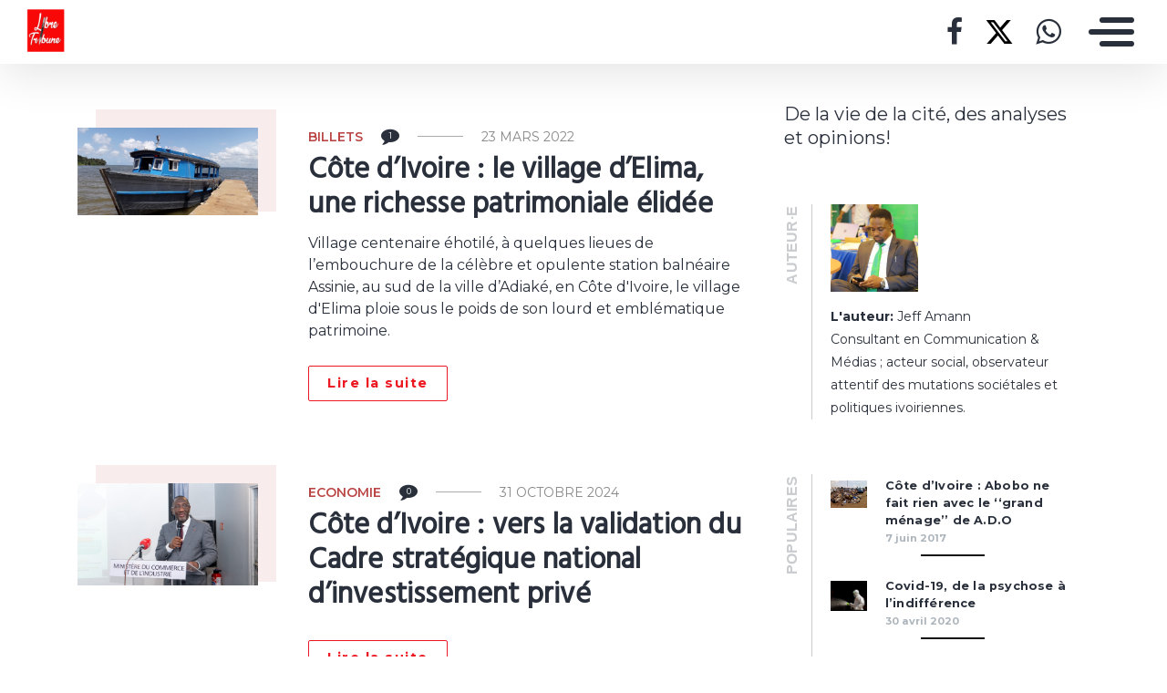

--- FILE ---
content_type: text/html; charset=UTF-8
request_url: https://libretribune.mondoblog.org/
body_size: 12125
content:
<!doctype html>
<html class="no-js" lang="fr-FR">
    <head>
        <meta charset="utf-8">
        <meta http-equiv="X-UA-Compatible" content="IE=edge,chrome=1">
        <meta name="viewport" content="width=device-width,initial-scale=1">
        <title>
                            Libre Tribune - De la vie de la cité, des analyses et opinions! - Libre Tribune
                    </title>
        <meta name="MobileOptimized" content="320">
                <script type="text/javascript">
          window.didomiConfig={languages:{enabled:['fr'],default:'fr'}};
          window.gdprAppliesGlobally=true;
          (function(){function a(e){if(!window.frames[e]){if(document.body&&document.body.firstChild){var t=document.body;var n=document.createElement("iframe");n.style.display="none";n.name=e;n.title=e;t.insertBefore(n,t.firstChild)}
          else{setTimeout(function(){a(e)},5)}}}function e(n,r,o,c,s){function e(e,t,n,a){if(typeof n!=="function"){return}if(!window[r]){window[r]=[]}var i=false;if(s){i=s(e,t,n)}if(!i){window[r].push({command:e,parameter:t,callback:n,version:a})}}e.stub=true;function t(a){if(!window[n]||window[n].stub!==true){return}if(!a.data){return}
            var i=typeof a.data==="string";var e;try{e=i?JSON.parse(a.data):a.data}catch(t){return}if(e[o]){var r=e[o];window[n](r.command,r.parameter,function(e,t){var n={};n[c]={returnValue:e,success:t,callId:r.callId};a.source.postMessage(i?JSON.stringify(n):n,"*")},r.version)}}
            if(typeof window[n]!=="function"){window[n]=e;if(window.addEventListener){window.addEventListener("message",t,false)}else{window.attachEvent("onmessage",t)}}}e("__tcfapi","__tcfapiBuffer","__tcfapiCall","__tcfapiReturn");a("__tcfapiLocator");(function(e){
            var t=document.createElement("script");t.id="spcloader";t.type="text/javascript";t.async=true;t.src="https://sdk.privacy-center.org/"+e+"/loader.js?target="+document.location.hostname;t.charset="utf-8";var n=document.getElementsByTagName("script")[0];n.parentNode.insertBefore(t,n)})("495f718a-9d29-4830-96dc-6035928a6362")})();
        </script>
        <meta name="viewport" content="width=device-width, initial-scale=1"/>
        <link href="https://fonts.googleapis.com/css2?family=Montserrat:wght@300;400;600;700&display=swap|Alegreya:wght@700|Open+Sans&display=swap|Raleway&display=swap" rel="stylesheet">
        <link rel="apple-touch-icon" href="https://mondoblog.org/app/themes/base-camp/resources/assets/images/favicon.ico">
        <link rel="icon" href="https://mondoblog.org/app/themes/base-camp/resources/assets/images/favicon.ico">
        <!--[if IE]>
        <link rel="shortcut icon" href="https://mondoblog.org/app/themes/base-camp/resources/assets/images/favicon.ico">
        <![endif]-->
        <meta name="description" content="De la vie de la cité, des analyses et opinions!">

        <link rel="pingback" href="https://libretribune.mondoblog.org/xmlrpc.php"/>
        
                <meta name='robots' content='index, follow, max-image-preview:large, max-snippet:-1, max-video-preview:-1' />
	<style>img:is([sizes="auto" i], [sizes^="auto," i]) { contain-intrinsic-size: 3000px 1500px }</style>
	
	<!-- This site is optimized with the Yoast SEO plugin v25.3.1 - https://yoast.com/wordpress/plugins/seo/ -->
	<meta name="description" content="De la vie de la cité, des analyses et opinions!" />
	<link rel="canonical" href="https://libretribune.mondoblog.org/" />
	<link rel="next" href="https://libretribune.mondoblog.org/page/2/" />
	<meta property="og:locale" content="fr_FR" />
	<meta property="og:type" content="website" />
	<meta property="og:title" content="Libre Tribune" />
	<meta property="og:description" content="De la vie de la cité, des analyses et opinions!" />
	<meta property="og:url" content="https://libretribune.mondoblog.org/" />
	<meta property="og:site_name" content="Libre Tribune" />
	<meta name="twitter:card" content="summary_large_image" />
	<meta name="twitter:site" content="@PlumeSincere" />
	<script type="application/ld+json" class="yoast-schema-graph">{"@context":"https://schema.org","@graph":[{"@type":"CollectionPage","@id":"https://libretribune.mondoblog.org/","url":"https://libretribune.mondoblog.org/","name":"Libre Tribune - De la vie de la cité, des analyses et opinions!","isPartOf":{"@id":"https://libretribune.mondoblog.org/#website"},"about":{"@id":"https://libretribune.mondoblog.org/#/schema/person/1db8c40708d3a92d0cdb93b9c2f9154e"},"description":"De la vie de la cité, des analyses et opinions!","breadcrumb":{"@id":"https://libretribune.mondoblog.org/#breadcrumb"},"inLanguage":"fr-FR"},{"@type":"BreadcrumbList","@id":"https://libretribune.mondoblog.org/#breadcrumb","itemListElement":[{"@type":"ListItem","position":1,"name":"Accueil"}]},{"@type":"WebSite","@id":"https://libretribune.mondoblog.org/#website","url":"https://libretribune.mondoblog.org/","name":"Libre Tribune","description":"De la vie de la cité, des analyses et opinions!","publisher":{"@id":"https://libretribune.mondoblog.org/#/schema/person/1db8c40708d3a92d0cdb93b9c2f9154e"},"potentialAction":[{"@type":"SearchAction","target":{"@type":"EntryPoint","urlTemplate":"https://libretribune.mondoblog.org/?s={search_term_string}"},"query-input":{"@type":"PropertyValueSpecification","valueRequired":true,"valueName":"search_term_string"}}],"inLanguage":"fr-FR"},{"@type":["Person","Organization"],"@id":"https://libretribune.mondoblog.org/#/schema/person/1db8c40708d3a92d0cdb93b9c2f9154e","name":"Jeff Amann","image":{"@type":"ImageObject","inLanguage":"fr-FR","@id":"https://libretribune.mondoblog.org/#/schema/person/image/","url":"https://libretribune.mondoblog.org/files/2017/09/cropped-MOMOOO-1-2.png","contentUrl":"https://libretribune.mondoblog.org/files/2017/09/cropped-MOMOOO-1-2.png","width":200,"height":150,"caption":"Jeff Amann"},"logo":{"@id":"https://libretribune.mondoblog.org/#/schema/person/image/"},"description":"Consultant en Communication &amp; Médias ; acteur social, observateur attentif des mutations sociétales et politiques ivoiriennes.","sameAs":["https://enfantsdafrique.wordpress.com/","https://www.facebook.com/jef.amann1","https://www.instagram.com/jeffamann1/","https://x.com/PlumeSincere","https://www.youtube.com/channel/UCNwtimPV4CWjXbr8S_ALrqg"]}]}</script>
	<!-- / Yoast SEO plugin. -->


<link rel='dns-prefetch' href='//mondoblog.org' />
<link rel="alternate" type="application/rss+xml" title="Libre Tribune &raquo; Flux" href="https://libretribune.mondoblog.org/feed/" />
<link rel="alternate" type="application/rss+xml" title="Libre Tribune &raquo; Flux des commentaires" href="https://libretribune.mondoblog.org/comments/feed/" />
<script type="text/javascript">
/* <![CDATA[ */
window._wpemojiSettings = {"baseUrl":"https:\/\/s.w.org\/images\/core\/emoji\/15.1.0\/72x72\/","ext":".png","svgUrl":"https:\/\/s.w.org\/images\/core\/emoji\/15.1.0\/svg\/","svgExt":".svg","source":{"concatemoji":"https:\/\/libretribune.mondoblog.org\/wp-includes\/js\/wp-emoji-release.min.js"}};
/*! This file is auto-generated */
!function(i,n){var o,s,e;function c(e){try{var t={supportTests:e,timestamp:(new Date).valueOf()};sessionStorage.setItem(o,JSON.stringify(t))}catch(e){}}function p(e,t,n){e.clearRect(0,0,e.canvas.width,e.canvas.height),e.fillText(t,0,0);var t=new Uint32Array(e.getImageData(0,0,e.canvas.width,e.canvas.height).data),r=(e.clearRect(0,0,e.canvas.width,e.canvas.height),e.fillText(n,0,0),new Uint32Array(e.getImageData(0,0,e.canvas.width,e.canvas.height).data));return t.every(function(e,t){return e===r[t]})}function u(e,t,n){switch(t){case"flag":return n(e,"\ud83c\udff3\ufe0f\u200d\u26a7\ufe0f","\ud83c\udff3\ufe0f\u200b\u26a7\ufe0f")?!1:!n(e,"\ud83c\uddfa\ud83c\uddf3","\ud83c\uddfa\u200b\ud83c\uddf3")&&!n(e,"\ud83c\udff4\udb40\udc67\udb40\udc62\udb40\udc65\udb40\udc6e\udb40\udc67\udb40\udc7f","\ud83c\udff4\u200b\udb40\udc67\u200b\udb40\udc62\u200b\udb40\udc65\u200b\udb40\udc6e\u200b\udb40\udc67\u200b\udb40\udc7f");case"emoji":return!n(e,"\ud83d\udc26\u200d\ud83d\udd25","\ud83d\udc26\u200b\ud83d\udd25")}return!1}function f(e,t,n){var r="undefined"!=typeof WorkerGlobalScope&&self instanceof WorkerGlobalScope?new OffscreenCanvas(300,150):i.createElement("canvas"),a=r.getContext("2d",{willReadFrequently:!0}),o=(a.textBaseline="top",a.font="600 32px Arial",{});return e.forEach(function(e){o[e]=t(a,e,n)}),o}function t(e){var t=i.createElement("script");t.src=e,t.defer=!0,i.head.appendChild(t)}"undefined"!=typeof Promise&&(o="wpEmojiSettingsSupports",s=["flag","emoji"],n.supports={everything:!0,everythingExceptFlag:!0},e=new Promise(function(e){i.addEventListener("DOMContentLoaded",e,{once:!0})}),new Promise(function(t){var n=function(){try{var e=JSON.parse(sessionStorage.getItem(o));if("object"==typeof e&&"number"==typeof e.timestamp&&(new Date).valueOf()<e.timestamp+604800&&"object"==typeof e.supportTests)return e.supportTests}catch(e){}return null}();if(!n){if("undefined"!=typeof Worker&&"undefined"!=typeof OffscreenCanvas&&"undefined"!=typeof URL&&URL.createObjectURL&&"undefined"!=typeof Blob)try{var e="postMessage("+f.toString()+"("+[JSON.stringify(s),u.toString(),p.toString()].join(",")+"));",r=new Blob([e],{type:"text/javascript"}),a=new Worker(URL.createObjectURL(r),{name:"wpTestEmojiSupports"});return void(a.onmessage=function(e){c(n=e.data),a.terminate(),t(n)})}catch(e){}c(n=f(s,u,p))}t(n)}).then(function(e){for(var t in e)n.supports[t]=e[t],n.supports.everything=n.supports.everything&&n.supports[t],"flag"!==t&&(n.supports.everythingExceptFlag=n.supports.everythingExceptFlag&&n.supports[t]);n.supports.everythingExceptFlag=n.supports.everythingExceptFlag&&!n.supports.flag,n.DOMReady=!1,n.readyCallback=function(){n.DOMReady=!0}}).then(function(){return e}).then(function(){var e;n.supports.everything||(n.readyCallback(),(e=n.source||{}).concatemoji?t(e.concatemoji):e.wpemoji&&e.twemoji&&(t(e.twemoji),t(e.wpemoji)))}))}((window,document),window._wpemojiSettings);
/* ]]> */
</script>
<style id='wp-emoji-styles-inline-css' type='text/css'>

	img.wp-smiley, img.emoji {
		display: inline !important;
		border: none !important;
		box-shadow: none !important;
		height: 1em !important;
		width: 1em !important;
		margin: 0 0.07em !important;
		vertical-align: -0.1em !important;
		background: none !important;
		padding: 0 !important;
	}
</style>
<link rel='stylesheet' id='wp-block-library-css' href='https://libretribune.mondoblog.org/wp-includes/css/dist/block-library/style.min.css' type='text/css' media='all' />
<style id='classic-theme-styles-inline-css' type='text/css'>
/*! This file is auto-generated */
.wp-block-button__link{color:#fff;background-color:#32373c;border-radius:9999px;box-shadow:none;text-decoration:none;padding:calc(.667em + 2px) calc(1.333em + 2px);font-size:1.125em}.wp-block-file__button{background:#32373c;color:#fff;text-decoration:none}
</style>
<style id='global-styles-inline-css' type='text/css'>
:root{--wp--preset--aspect-ratio--square: 1;--wp--preset--aspect-ratio--4-3: 4/3;--wp--preset--aspect-ratio--3-4: 3/4;--wp--preset--aspect-ratio--3-2: 3/2;--wp--preset--aspect-ratio--2-3: 2/3;--wp--preset--aspect-ratio--16-9: 16/9;--wp--preset--aspect-ratio--9-16: 9/16;--wp--preset--color--black: #000000;--wp--preset--color--cyan-bluish-gray: #abb8c3;--wp--preset--color--white: #ffffff;--wp--preset--color--pale-pink: #f78da7;--wp--preset--color--vivid-red: #cf2e2e;--wp--preset--color--luminous-vivid-orange: #ff6900;--wp--preset--color--luminous-vivid-amber: #fcb900;--wp--preset--color--light-green-cyan: #7bdcb5;--wp--preset--color--vivid-green-cyan: #00d084;--wp--preset--color--pale-cyan-blue: #8ed1fc;--wp--preset--color--vivid-cyan-blue: #0693e3;--wp--preset--color--vivid-purple: #9b51e0;--wp--preset--gradient--vivid-cyan-blue-to-vivid-purple: linear-gradient(135deg,rgba(6,147,227,1) 0%,rgb(155,81,224) 100%);--wp--preset--gradient--light-green-cyan-to-vivid-green-cyan: linear-gradient(135deg,rgb(122,220,180) 0%,rgb(0,208,130) 100%);--wp--preset--gradient--luminous-vivid-amber-to-luminous-vivid-orange: linear-gradient(135deg,rgba(252,185,0,1) 0%,rgba(255,105,0,1) 100%);--wp--preset--gradient--luminous-vivid-orange-to-vivid-red: linear-gradient(135deg,rgba(255,105,0,1) 0%,rgb(207,46,46) 100%);--wp--preset--gradient--very-light-gray-to-cyan-bluish-gray: linear-gradient(135deg,rgb(238,238,238) 0%,rgb(169,184,195) 100%);--wp--preset--gradient--cool-to-warm-spectrum: linear-gradient(135deg,rgb(74,234,220) 0%,rgb(151,120,209) 20%,rgb(207,42,186) 40%,rgb(238,44,130) 60%,rgb(251,105,98) 80%,rgb(254,248,76) 100%);--wp--preset--gradient--blush-light-purple: linear-gradient(135deg,rgb(255,206,236) 0%,rgb(152,150,240) 100%);--wp--preset--gradient--blush-bordeaux: linear-gradient(135deg,rgb(254,205,165) 0%,rgb(254,45,45) 50%,rgb(107,0,62) 100%);--wp--preset--gradient--luminous-dusk: linear-gradient(135deg,rgb(255,203,112) 0%,rgb(199,81,192) 50%,rgb(65,88,208) 100%);--wp--preset--gradient--pale-ocean: linear-gradient(135deg,rgb(255,245,203) 0%,rgb(182,227,212) 50%,rgb(51,167,181) 100%);--wp--preset--gradient--electric-grass: linear-gradient(135deg,rgb(202,248,128) 0%,rgb(113,206,126) 100%);--wp--preset--gradient--midnight: linear-gradient(135deg,rgb(2,3,129) 0%,rgb(40,116,252) 100%);--wp--preset--font-size--small: 13px;--wp--preset--font-size--medium: 20px;--wp--preset--font-size--large: 36px;--wp--preset--font-size--x-large: 42px;--wp--preset--spacing--20: 0.44rem;--wp--preset--spacing--30: 0.67rem;--wp--preset--spacing--40: 1rem;--wp--preset--spacing--50: 1.5rem;--wp--preset--spacing--60: 2.25rem;--wp--preset--spacing--70: 3.38rem;--wp--preset--spacing--80: 5.06rem;--wp--preset--shadow--natural: 6px 6px 9px rgba(0, 0, 0, 0.2);--wp--preset--shadow--deep: 12px 12px 50px rgba(0, 0, 0, 0.4);--wp--preset--shadow--sharp: 6px 6px 0px rgba(0, 0, 0, 0.2);--wp--preset--shadow--outlined: 6px 6px 0px -3px rgba(255, 255, 255, 1), 6px 6px rgba(0, 0, 0, 1);--wp--preset--shadow--crisp: 6px 6px 0px rgba(0, 0, 0, 1);}:where(.is-layout-flex){gap: 0.5em;}:where(.is-layout-grid){gap: 0.5em;}body .is-layout-flex{display: flex;}.is-layout-flex{flex-wrap: wrap;align-items: center;}.is-layout-flex > :is(*, div){margin: 0;}body .is-layout-grid{display: grid;}.is-layout-grid > :is(*, div){margin: 0;}:where(.wp-block-columns.is-layout-flex){gap: 2em;}:where(.wp-block-columns.is-layout-grid){gap: 2em;}:where(.wp-block-post-template.is-layout-flex){gap: 1.25em;}:where(.wp-block-post-template.is-layout-grid){gap: 1.25em;}.has-black-color{color: var(--wp--preset--color--black) !important;}.has-cyan-bluish-gray-color{color: var(--wp--preset--color--cyan-bluish-gray) !important;}.has-white-color{color: var(--wp--preset--color--white) !important;}.has-pale-pink-color{color: var(--wp--preset--color--pale-pink) !important;}.has-vivid-red-color{color: var(--wp--preset--color--vivid-red) !important;}.has-luminous-vivid-orange-color{color: var(--wp--preset--color--luminous-vivid-orange) !important;}.has-luminous-vivid-amber-color{color: var(--wp--preset--color--luminous-vivid-amber) !important;}.has-light-green-cyan-color{color: var(--wp--preset--color--light-green-cyan) !important;}.has-vivid-green-cyan-color{color: var(--wp--preset--color--vivid-green-cyan) !important;}.has-pale-cyan-blue-color{color: var(--wp--preset--color--pale-cyan-blue) !important;}.has-vivid-cyan-blue-color{color: var(--wp--preset--color--vivid-cyan-blue) !important;}.has-vivid-purple-color{color: var(--wp--preset--color--vivid-purple) !important;}.has-black-background-color{background-color: var(--wp--preset--color--black) !important;}.has-cyan-bluish-gray-background-color{background-color: var(--wp--preset--color--cyan-bluish-gray) !important;}.has-white-background-color{background-color: var(--wp--preset--color--white) !important;}.has-pale-pink-background-color{background-color: var(--wp--preset--color--pale-pink) !important;}.has-vivid-red-background-color{background-color: var(--wp--preset--color--vivid-red) !important;}.has-luminous-vivid-orange-background-color{background-color: var(--wp--preset--color--luminous-vivid-orange) !important;}.has-luminous-vivid-amber-background-color{background-color: var(--wp--preset--color--luminous-vivid-amber) !important;}.has-light-green-cyan-background-color{background-color: var(--wp--preset--color--light-green-cyan) !important;}.has-vivid-green-cyan-background-color{background-color: var(--wp--preset--color--vivid-green-cyan) !important;}.has-pale-cyan-blue-background-color{background-color: var(--wp--preset--color--pale-cyan-blue) !important;}.has-vivid-cyan-blue-background-color{background-color: var(--wp--preset--color--vivid-cyan-blue) !important;}.has-vivid-purple-background-color{background-color: var(--wp--preset--color--vivid-purple) !important;}.has-black-border-color{border-color: var(--wp--preset--color--black) !important;}.has-cyan-bluish-gray-border-color{border-color: var(--wp--preset--color--cyan-bluish-gray) !important;}.has-white-border-color{border-color: var(--wp--preset--color--white) !important;}.has-pale-pink-border-color{border-color: var(--wp--preset--color--pale-pink) !important;}.has-vivid-red-border-color{border-color: var(--wp--preset--color--vivid-red) !important;}.has-luminous-vivid-orange-border-color{border-color: var(--wp--preset--color--luminous-vivid-orange) !important;}.has-luminous-vivid-amber-border-color{border-color: var(--wp--preset--color--luminous-vivid-amber) !important;}.has-light-green-cyan-border-color{border-color: var(--wp--preset--color--light-green-cyan) !important;}.has-vivid-green-cyan-border-color{border-color: var(--wp--preset--color--vivid-green-cyan) !important;}.has-pale-cyan-blue-border-color{border-color: var(--wp--preset--color--pale-cyan-blue) !important;}.has-vivid-cyan-blue-border-color{border-color: var(--wp--preset--color--vivid-cyan-blue) !important;}.has-vivid-purple-border-color{border-color: var(--wp--preset--color--vivid-purple) !important;}.has-vivid-cyan-blue-to-vivid-purple-gradient-background{background: var(--wp--preset--gradient--vivid-cyan-blue-to-vivid-purple) !important;}.has-light-green-cyan-to-vivid-green-cyan-gradient-background{background: var(--wp--preset--gradient--light-green-cyan-to-vivid-green-cyan) !important;}.has-luminous-vivid-amber-to-luminous-vivid-orange-gradient-background{background: var(--wp--preset--gradient--luminous-vivid-amber-to-luminous-vivid-orange) !important;}.has-luminous-vivid-orange-to-vivid-red-gradient-background{background: var(--wp--preset--gradient--luminous-vivid-orange-to-vivid-red) !important;}.has-very-light-gray-to-cyan-bluish-gray-gradient-background{background: var(--wp--preset--gradient--very-light-gray-to-cyan-bluish-gray) !important;}.has-cool-to-warm-spectrum-gradient-background{background: var(--wp--preset--gradient--cool-to-warm-spectrum) !important;}.has-blush-light-purple-gradient-background{background: var(--wp--preset--gradient--blush-light-purple) !important;}.has-blush-bordeaux-gradient-background{background: var(--wp--preset--gradient--blush-bordeaux) !important;}.has-luminous-dusk-gradient-background{background: var(--wp--preset--gradient--luminous-dusk) !important;}.has-pale-ocean-gradient-background{background: var(--wp--preset--gradient--pale-ocean) !important;}.has-electric-grass-gradient-background{background: var(--wp--preset--gradient--electric-grass) !important;}.has-midnight-gradient-background{background: var(--wp--preset--gradient--midnight) !important;}.has-small-font-size{font-size: var(--wp--preset--font-size--small) !important;}.has-medium-font-size{font-size: var(--wp--preset--font-size--medium) !important;}.has-large-font-size{font-size: var(--wp--preset--font-size--large) !important;}.has-x-large-font-size{font-size: var(--wp--preset--font-size--x-large) !important;}
:where(.wp-block-post-template.is-layout-flex){gap: 1.25em;}:where(.wp-block-post-template.is-layout-grid){gap: 1.25em;}
:where(.wp-block-columns.is-layout-flex){gap: 2em;}:where(.wp-block-columns.is-layout-grid){gap: 2em;}
:root :where(.wp-block-pullquote){font-size: 1.5em;line-height: 1.6;}
</style>
<link rel='stylesheet' id='base-camp-styles-css' href='https://libretribune.mondoblog.org/app/themes/base-camp/static/css/styles.36b428a19dc4b1a5ce37.css' type='text/css' media='all' />
<link rel='stylesheet' id='blog_colors-css' href='https://mondoblog.org/app/themes/base-camp/static_blog/blog_981_colors.css?cv=6175c66ddb074_1v01' type='text/css' media='all' />
<style id='akismet-widget-style-inline-css' type='text/css'>

			.a-stats {
				--akismet-color-mid-green: #357b49;
				--akismet-color-white: #fff;
				--akismet-color-light-grey: #f6f7f7;

				max-width: 350px;
				width: auto;
			}

			.a-stats * {
				all: unset;
				box-sizing: border-box;
			}

			.a-stats strong {
				font-weight: 600;
			}

			.a-stats a.a-stats__link,
			.a-stats a.a-stats__link:visited,
			.a-stats a.a-stats__link:active {
				background: var(--akismet-color-mid-green);
				border: none;
				box-shadow: none;
				border-radius: 8px;
				color: var(--akismet-color-white);
				cursor: pointer;
				display: block;
				font-family: -apple-system, BlinkMacSystemFont, 'Segoe UI', 'Roboto', 'Oxygen-Sans', 'Ubuntu', 'Cantarell', 'Helvetica Neue', sans-serif;
				font-weight: 500;
				padding: 12px;
				text-align: center;
				text-decoration: none;
				transition: all 0.2s ease;
			}

			/* Extra specificity to deal with TwentyTwentyOne focus style */
			.widget .a-stats a.a-stats__link:focus {
				background: var(--akismet-color-mid-green);
				color: var(--akismet-color-white);
				text-decoration: none;
			}

			.a-stats a.a-stats__link:hover {
				filter: brightness(110%);
				box-shadow: 0 4px 12px rgba(0, 0, 0, 0.06), 0 0 2px rgba(0, 0, 0, 0.16);
			}

			.a-stats .count {
				color: var(--akismet-color-white);
				display: block;
				font-size: 1.5em;
				line-height: 1.4;
				padding: 0 13px;
				white-space: nowrap;
			}
		
</style>
<link rel='stylesheet' id='sib-front-css-css' href='https://mondoblog.org/app/plugins/mailin/css/mailin-front.css' type='text/css' media='all' />
<script type="text/javascript" src="https://libretribune.mondoblog.org/wp-includes/js/jquery/jquery.min.js" id="jquery-core-js"></script>
<script type="text/javascript" src="https://libretribune.mondoblog.org/wp-includes/js/jquery/jquery-migrate.min.js" id="jquery-migrate-js"></script>
<script type="text/javascript" id="sib-front-js-js-extra">
/* <![CDATA[ */
var sibErrMsg = {"invalidMail":"Veuillez entrer une adresse e-mail valide.","requiredField":"Veuillez compl\u00e9ter les champs obligatoires.","invalidDateFormat":"Veuillez entrer une date valide.","invalidSMSFormat":"Veuillez entrer une num\u00e9ro de t\u00e9l\u00e9phone valide."};
var ajax_sib_front_object = {"ajax_url":"https:\/\/libretribune.mondoblog.org\/wp-admin\/admin-ajax.php","ajax_nonce":"4302f5cb20","flag_url":"https:\/\/mondoblog.org\/app\/plugins\/mailin\/img\/flags\/"};
/* ]]> */
</script>
<script type="text/javascript" src="https://mondoblog.org/app/plugins/mailin/js/mailin-front.js" id="sib-front-js-js"></script>
<link rel="https://api.w.org/" href="https://libretribune.mondoblog.org/wp-json/" /><link rel="EditURI" type="application/rsd+xml" title="RSD" href="https://libretribune.mondoblog.org/xmlrpc.php?rsd" />

<script async src='https://www.googletagmanager.com/gtag/js?id=UA-33189658-2'></script>
        <script>
          window.dataLayer = window.dataLayer || [];
          function gtag(){dataLayer.push(arguments);}
          gtag('js', new Date());
          gtag('config', 'UA-33189658-2');
        </script>
        <link rel="icon" href="https://libretribune.mondoblog.org/files/2017/09/cropped-MOMOOO-1-1-32x32.png" sizes="32x32" />
<link rel="icon" href="https://libretribune.mondoblog.org/files/2017/09/cropped-MOMOOO-1-1-192x192.png" sizes="192x192" />
<link rel="apple-touch-icon" href="https://libretribune.mondoblog.org/files/2017/09/cropped-MOMOOO-1-1-180x180.png" />
<meta name="msapplication-TileImage" content="https://libretribune.mondoblog.org/files/2017/09/cropped-MOMOOO-1-1-270x270.png" />


        <!-- ________________ INSERT FONTS _________________-->
        <link rel="stylesheet"
	href="https://fonts.googleapis.com/css?family=Hind|Montserrat|Hind" />
<style>
	body { font-family: "Montserrat"; } h1, h2, h3, h4 ,h5, h6 { font-family:
	"Hind"; } #twn-main-navbar .navbar-brand a { font-family: "Hind"; } .navbar-brand { font-size: 1.7rem; }
</style>


        <style>
            .widget-sidebar-block.widget_search{
                display: none;
            }
        </style>

    </head>
    <body class="home blog wp-custom-logo wp-theme-base-camp has-sidebar" data-cmp-theme="mondoblog">

                <nav class="pushy pushy-right">
            <div class="pushy-content">

                
<ul class="navbar-nav text-uppercase ml-auto">
                                
        <li class="nav-item   menu-item menu-item-type-custom menu-item-object-custom current-menu-item current_page_item menu-item-home menu-item-338 "
            >

            <a href="https://libretribune.mondoblog.org" class="nav-link "
                >
                Accueil
                            </a>

                    </li>
                                
        <li class="nav-item   menu-item menu-item-type-taxonomy menu-item-object-category menu-item-328 "
            >

            <a href="https://libretribune.mondoblog.org/category/politique/" class="nav-link "
                >
                Politique
                            </a>

                    </li>
                                
        <li class="nav-item   menu-item menu-item-type-taxonomy menu-item-object-category menu-item-362 "
            >

            <a href="https://libretribune.mondoblog.org/category/societe/" class="nav-link "
                >
                Société
                            </a>

                    </li>
                                
        <li class="nav-item   menu-item menu-item-type-post_type menu-item-object-page menu-item-1910 "
            >

            <a href="https://libretribune.mondoblog.org/sante/" class="nav-link "
                >
                Santé
                            </a>

                    </li>
                                
        <li class="nav-item   menu-item menu-item-type-taxonomy menu-item-object-category menu-item-329 "
            >

            <a href="https://libretribune.mondoblog.org/category/cultures/" class="nav-link "
                >
                Cultures
                            </a>

                    </li>
                                
        <li class="nav-item   menu-item menu-item-type-taxonomy menu-item-object-category menu-item-363 "
            >

            <a href="https://libretribune.mondoblog.org/category/technologies/" class="nav-link "
                >
                Environnement
                            </a>

                    </li>
                                
        <li class="nav-item   menu-item menu-item-type-taxonomy menu-item-object-category menu-item-330 "
            >

            <a href="https://libretribune.mondoblog.org/category/voyages/" class="nav-link "
                >
                Voyages
                            </a>

                    </li>
                                
        <li class="nav-item   menu-item menu-item-type-taxonomy menu-item-object-category menu-item-364 "
            >

            <a href="https://libretribune.mondoblog.org/category/decouvertes/" class="nav-link "
                >
                Découvertes
                            </a>

                    </li>
                                
        <li class="nav-item   menu-item menu-item-type-post_type menu-item-object-page menu-item-7 "
            >

            <a href="https://libretribune.mondoblog.org/qui-suis-je/" class="nav-link "
                >
                Qui suis-je ?
                            </a>

                    </li>
    </ul>

<div class="navbar-socials">
	<div class="navbar-item">
		<ul class="social-pages">
			<li>
			<a href="https://web.facebook.com/Libretribune/" target="_blank">
				<i class="fa  fa-facebook"></i>
			</a>
		</li>
			<li>
			<a href="https://twitter.com/LibreTribune" target="_blank">
				<i class="fa  fa-x-twitter"></i>
			</a>
		</li>
			<li>
			<a href="https://web.whatsapp.com/" target="_blank">
				<i class="fa  fa-whatsapp"></i>
			</a>
		</li>
	</ul>

	</div>
</div>

    <a class="header-mondoblog-logo" href="https://mondoblog.org/" target="_blank">
        <img src="https://mondoblog.org/app/themes/base-camp/resources/assets/images/MONDOBLOG_HQ_500x.min.png">
    </a>

            </div>
        </nav>
        <div class="site-overlay"></div>

                    <header id="main-header">

                <nav class="navbar fixed-top navbar-inverse push" id="twn-main-navbar">
	<div class="navbar-brand">
	<a class="navbar-item" href="https://libretribune.mondoblog.org">
					<img class="logo" src="https://libretribune.mondoblog.org/files/2017/09/cropped-MOMOOO-1-2.png" alt="Libre Tribune" />
			</a>

	<div class="navbar-burger">
		<span></span>
		<span></span>
		<span></span>
	</div>
</div>

	<div class="twn-navbar-half-right">
		<div class="navbar-socials">
	<div class="navbar-item">
		<ul class="social-pages">
			<li>
			<a href="https://web.facebook.com/Libretribune/" target="_blank">
				<i class="fa  fa-facebook"></i>
			</a>
		</li>
			<li>
			<a href="https://twitter.com/LibreTribune" target="_blank">
				<i class="fa  fa-x-twitter"></i>
			</a>
		</li>
			<li>
			<a href="https://web.whatsapp.com/" target="_blank">
				<i class="fa  fa-whatsapp"></i>
			</a>
		</li>
	</ul>

	</div>
</div>
	</div>

		<div class="navbar-right">
		<button class="navbar-toggler navbar-toggler-right menu-btn"
			type="button"
			aria-label="Toggle navigation"
			aria-expanded="false"
			aria-controls="navBar"
			data-toggle="collapse"
			data-target="#navBar">
			<span></span>
		</button>
	</div>
</nav>

                
            </header>
        
                <div id="container">

                            <div id="app">

                <div class="container ">

                    <!-- SIDEBAR right -->

                                                                

                    <div class="row  twn-has-sidebar twn-sidebar-right">

                                                                                                    
                        <div class="col-md-8">
                            	<div class="row twn-home-square-teaser">
												<div class="col col-sm-12">
																<article class="post-type-post twn-post-teaser-wide"
	id="post-1981">
	<div class="row">

		<div class="col-md-4 twn-red-square">
			<div class="twn-image">
													<img class="img-thumb" src="https://libretribune.mondoblog.org/files/2022/03/20210515_112125-1200x583.jpg" alt="Article : Côte d&rsquo;Ivoire : le village d&rsquo;Elima, une richesse patrimoniale élidée" />
							</div>
		</div>

		<div class="col-md-8 twn-content">
			<div class="content">
				<div class="twn-line -local-title">
					<div class="category">
						<span>Billets</span>
					</div>

					<div class="twn-post-comment-count">
						<i class="fa fa-comment" aria-hidden="true">
							<div>
								1
							</div>
						</i>
					</div>

											<div class="date">
							23 mars 2022
						</div>
									</div>

				<h2 class="title">
					<a href="https://libretribune.mondoblog.org/2022/03/23/elima-une-richesse-patrimoniale-elidee/">Côte d&rsquo;Ivoire : le village d&rsquo;Elima, une richesse patrimoniale élidée</a>
				</h2>

												
				<p>
					Village centenaire éhotilé, à quelques lieues de l’embouchure de la célèbre et opulente station balnéaire Assinie, au sud de la ville d’Adiaké, en Côte d'Ivoire, le village d'Elima ploie sous le poids de son lourd et emblématique patrimoine. 
				</p>

				<div class="read-more">
					<a href="https://libretribune.mondoblog.org/2022/03/23/elima-une-richesse-patrimoniale-elidee/" class="twn-button -wire">Lire la suite</a>
				</div>
			</div>

																										</div>
	</div>
</article>
															</div>
							<div class="col col-sm-12">
																<article class="post-type-post twn-post-teaser-wide"
	id="post-2082">
	<div class="row">

		<div class="col-md-4 twn-red-square">
			<div class="twn-image">
													<img class="img-thumb" src="https://libretribune.mondoblog.org/files/2024/12/DSC00107-1-1200x675.jpg" alt="Article : Côte d’Ivoire : vers la validation du Cadre stratégique national d’investissement privé" />
							</div>
		</div>

		<div class="col-md-8 twn-content">
			<div class="content">
				<div class="twn-line -local-title">
					<div class="category">
						<span>Economie</span>
					</div>

					<div class="twn-post-comment-count">
						<i class="fa fa-comment" aria-hidden="true">
							<div>
								0
							</div>
						</i>
					</div>

											<div class="date">
							31 octobre 2024
						</div>
									</div>

				<h2 class="title">
					<a href="https://libretribune.mondoblog.org/2024/10/31/cote-divoire-vers-la-validation-du-cadre-strategique-national-dinvestissement-prive/">Côte d’Ivoire : vers la validation du Cadre stratégique national d’investissement privé</a>
				</h2>

												
				<p>
					
				</p>

				<div class="read-more">
					<a href="https://libretribune.mondoblog.org/2024/10/31/cote-divoire-vers-la-validation-du-cadre-strategique-national-dinvestissement-prive/" class="twn-button -wire">Lire la suite</a>
				</div>
			</div>

																										</div>
	</div>
</article>
															</div>
							<div class="col col-sm-12">
																<article class="post-type-post twn-post-teaser-wide"
	id="post-2053">
	<div class="row">

		<div class="col-md-4 twn-red-square">
			<div class="twn-image">
													<img class="img-thumb" src="https://libretribune.mondoblog.org/files/2024/04/SMK1-1200x786.jpg" alt="Article : Côte d’Ivoire : une approche innovante pour la réduction de la mortalité néonatale" />
							</div>
		</div>

		<div class="col-md-8 twn-content">
			<div class="content">
				<div class="twn-line -local-title">
					<div class="category">
						<span>Santé</span>
					</div>

					<div class="twn-post-comment-count">
						<i class="fa fa-comment" aria-hidden="true">
							<div>
								0
							</div>
						</i>
					</div>

											<div class="date">
							16 mai 2024
						</div>
									</div>

				<h2 class="title">
					<a href="https://libretribune.mondoblog.org/2024/05/16/cote-divoire-une-approche-innovante-pour-la-reduction-de-la-mortalite-neonatale/">Côte d’Ivoire : une approche innovante pour la réduction de la mortalité néonatale</a>
				</h2>

												
				<p>
					Introduits récemment dans le système de santé ivoirien, les Soins Mère Kangourou (SMK) connaissent une progression significative.
				</p>

				<div class="read-more">
					<a href="https://libretribune.mondoblog.org/2024/05/16/cote-divoire-une-approche-innovante-pour-la-reduction-de-la-mortalite-neonatale/" class="twn-button -wire">Lire la suite</a>
				</div>
			</div>

																										</div>
	</div>
</article>
															</div>
							<div class="col col-sm-12">
																<article class="post-type-post twn-post-teaser-wide"
	id="post-2039">
	<div class="row">

		<div class="col-md-4 twn-red-square">
			<div class="twn-image">
													<img class="img-thumb" src="https://libretribune.mondoblog.org/files/2024/04/juju-1200x800.jpg" alt="Article : Santé de la reproduction, un faible accès des jeunes ivoiriens aux offres de services  " />
							</div>
		</div>

		<div class="col-md-8 twn-content">
			<div class="content">
				<div class="twn-line -local-title">
					<div class="category">
						<span>Santé</span>
					</div>

					<div class="twn-post-comment-count">
						<i class="fa fa-comment" aria-hidden="true">
							<div>
								0
							</div>
						</i>
					</div>

											<div class="date">
							8 avril 2024
						</div>
									</div>

				<h2 class="title">
					<a href="https://libretribune.mondoblog.org/2024/04/08/sante-reproduction-faible-acces-jeunes-ivoiriens-offres-services/">Santé de la reproduction, un faible accès des jeunes ivoiriens aux offres de services  </a>
				</h2>

												
				<p>
					Le rideau est tombé sur le Dialogue mondial des jeunes à l’occasion de la célébration au Bénin des 30 ans de la Conférence internationale sur la population et le développement (CIPD). Un évènement majeur auquel a pris part Julienne GBATO, ivoirienne, défenseuse des Droits en santé sexuelle reproductive (DSSR) des adolescents et jeunes. Elle livre son sentiment et fait un bref état des lieux des DSSR en Côte d’Ivoire.
				</p>

				<div class="read-more">
					<a href="https://libretribune.mondoblog.org/2024/04/08/sante-reproduction-faible-acces-jeunes-ivoiriens-offres-services/" class="twn-button -wire">Lire la suite</a>
				</div>
			</div>

																										</div>
	</div>
</article>
															</div>
							<div class="col col-sm-12">
																<article class="post-type-post twn-post-teaser-wide"
	id="post-2030">
	<div class="row">

		<div class="col-md-4 twn-red-square">
			<div class="twn-image">
													<img class="img-thumb" src="https://libretribune.mondoblog.org/files/2023/08/Image1.jpg" alt="Article : Comment bénéficier du Fonds Pananetugri de soutien féministe" />
							</div>
		</div>

		<div class="col-md-8 twn-content">
			<div class="content">
				<div class="twn-line -local-title">
					<div class="category">
						<span>Société</span>
					</div>

					<div class="twn-post-comment-count">
						<i class="fa fa-comment" aria-hidden="true">
							<div>
								0
							</div>
						</i>
					</div>

											<div class="date">
							4 août 2023
						</div>
									</div>

				<h2 class="title">
					<a href="https://libretribune.mondoblog.org/2023/08/04/comment-beneficier-du-fonds-pananetugri-de-soutien-feministe/">Comment bénéficier du Fonds Pananetugri de soutien féministe</a>
				</h2>

												
				<p>
					
				</p>

				<div class="read-more">
					<a href="https://libretribune.mondoblog.org/2023/08/04/comment-beneficier-du-fonds-pananetugri-de-soutien-feministe/" class="twn-button -wire">Lire la suite</a>
				</div>
			</div>

																										</div>
	</div>
</article>
															</div>
							<div class="col col-sm-12">
																<article class="post-type-post twn-post-teaser-wide"
	id="post-2021">
	<div class="row">

		<div class="col-md-4 twn-red-square">
			<div class="twn-image">
													<img class="img-thumb" src="https://libretribune.mondoblog.org/files/2023/02/331280962_607332867897718_6226969612357096395_n-1200x739.jpg" alt="Article : Crédit Acces, Fin’Ell et Ecobank lauréates de 5e édition des Awards du financement" />
							</div>
		</div>

		<div class="col-md-8 twn-content">
			<div class="content">
				<div class="twn-line -local-title">
					<div class="category">
						<span>Economie</span>
					</div>

					<div class="twn-post-comment-count">
						<i class="fa fa-comment" aria-hidden="true">
							<div>
								0
							</div>
						</i>
					</div>

											<div class="date">
							17 février 2023
						</div>
									</div>

				<h2 class="title">
					<a href="https://libretribune.mondoblog.org/2023/02/17/credit-acces-finell-ecobank-laureates-de-5e-edition-des-awards-du-financement/">Crédit Acces, Fin’Ell et Ecobank lauréates de 5e édition des Awards du financement</a>
				</h2>

												
				<p>
					Crédit Accès, Fin’ELL et Ecobank, trois institutions bancaires du paysage des affaires ivoirien, désignées lauréates de la 5e édition des Awards du financement ce jeudi 16 février à Abidjan.
				</p>

				<div class="read-more">
					<a href="https://libretribune.mondoblog.org/2023/02/17/credit-acces-finell-ecobank-laureates-de-5e-edition-des-awards-du-financement/" class="twn-button -wire">Lire la suite</a>
				</div>
			</div>

																										</div>
	</div>
</article>
															</div>
							<div class="col col-sm-12">
																<article class="post-type-post twn-post-teaser-wide"
	id="post-2002">
	<div class="row">

		<div class="col-md-4 twn-red-square">
			<div class="twn-image">
													<img class="img-thumb" src="https://libretribune.mondoblog.org/files/2022/03/WhatsApp-Image-2022-03-29-at-18.57.40.jpeg" alt="Article : Côte d&rsquo;Ivoire : l&rsquo;association des femmes juristes sensibilise sur les violences basées sur le genre" />
							</div>
		</div>

		<div class="col-md-8 twn-content">
			<div class="content">
				<div class="twn-line -local-title">
					<div class="category">
						<span>Société</span>
					</div>

					<div class="twn-post-comment-count">
						<i class="fa fa-comment" aria-hidden="true">
							<div>
								0
							</div>
						</i>
					</div>

											<div class="date">
							28 mars 2022
						</div>
									</div>

				<h2 class="title">
					<a href="https://libretribune.mondoblog.org/2022/03/28/droits-des-femmes-lassociation-des-femmes-juristes-de-cote-divoire-sensibilise-sur-les-vbg/">Côte d&rsquo;Ivoire : l&rsquo;association des femmes juristes sensibilise sur les violences basées sur le genre</a>
				</h2>

												
				<p>
					L'association des femmes juristes de Côte d'Ivoire (AFJCI) sensibilise les femmes sur les violences basées sur le genre, dans la dynamique de la journée internationale des droits des femmes (JIF), officiellement célébrée le 8 mars, sous le thème "Égalité des chances pour chacun, avenir durable en Côte d'Ivoire".
				</p>

				<div class="read-more">
					<a href="https://libretribune.mondoblog.org/2022/03/28/droits-des-femmes-lassociation-des-femmes-juristes-de-cote-divoire-sensibilise-sur-les-vbg/" class="twn-button -wire">Lire la suite</a>
				</div>
			</div>

																										</div>
	</div>
</article>
															</div>
							<div class="col col-sm-12">
																<article class="post-type-post twn-post-teaser-wide"
	id="post-1957">
	<div class="row">

		<div class="col-md-4 twn-red-square">
			<div class="twn-image">
													<img class="img-thumb" src="https://libretribune.mondoblog.org/files/2022/02/ENA-1200x797.jpg" alt="Article : Vaccination contre la Covid-19, l’ENA sur la ligne de front" />
							</div>
		</div>

		<div class="col-md-8 twn-content">
			<div class="content">
				<div class="twn-line -local-title">
					<div class="category">
						<span>Santé</span>
					</div>

					<div class="twn-post-comment-count">
						<i class="fa fa-comment" aria-hidden="true">
							<div>
								0
							</div>
						</i>
					</div>

											<div class="date">
							7 février 2022
						</div>
									</div>

				<h2 class="title">
					<a href="https://libretribune.mondoblog.org/2022/02/07/vaccination-contre-la-covid-19-lena-sur-la-ligne-de-front/">Vaccination contre la Covid-19, l’ENA sur la ligne de front</a>
				</h2>

												
				<p>
					
				</p>

				<div class="read-more">
					<a href="https://libretribune.mondoblog.org/2022/02/07/vaccination-contre-la-covid-19-lena-sur-la-ligne-de-front/" class="twn-button -wire">Lire la suite</a>
				</div>
			</div>

																										</div>
	</div>
</article>
															</div>
							<div class="col col-sm-12">
																<article class="post-type-post twn-post-teaser-wide"
	id="post-1939">
	<div class="row">

		<div class="col-md-4 twn-red-square">
			<div class="twn-image">
													<img class="img-thumb" src="https://libretribune.mondoblog.org/files/2021/12/0F6A6653-1200x800.jpg" alt="Article : Le sacre des blogueurs de l&rsquo;UNBCI !" />
							</div>
		</div>

		<div class="col-md-8 twn-content">
			<div class="content">
				<div class="twn-line -local-title">
					<div class="category">
						<span>Billets</span>
					</div>

					<div class="twn-post-comment-count">
						<i class="fa fa-comment" aria-hidden="true">
							<div>
								0
							</div>
						</i>
					</div>

											<div class="date">
							18 décembre 2021
						</div>
									</div>

				<h2 class="title">
					<a href="https://libretribune.mondoblog.org/2021/12/18/le-sacre-des-blogueurs-de-unbci/">Le sacre des blogueurs de l&rsquo;UNBCI !</a>
				</h2>

												
				<p>
					Les blogueurs de l'UNBCI remporte le tournoi de la confraternité organisé par les journalistes, après un parcours sans faute et une première participation.
				</p>

				<div class="read-more">
					<a href="https://libretribune.mondoblog.org/2021/12/18/le-sacre-des-blogueurs-de-unbci/" class="twn-button -wire">Lire la suite</a>
				</div>
			</div>

																										</div>
	</div>
</article>
															</div>
						</div>

			<nav class="pagination is-centered" role="navigation" aria-label="pagination">
				<button class="pagination-previous prev" disabled>&laquo;</button>
	
				<a href="https://libretribune.mondoblog.org/page/2/"
			class="pagination-next next ">
			&raquo;
		</a>
	
		<ul class="pagination-list">
														<li>
						<span class="pagination-link is-current page-number page-numbers current">
							1
						</span>
					</li>
																<li>
					<a href="https://libretribune.mondoblog.org/page/2/"
						class="page-number page-numbers pagination-link"
						aria-label="Goto page 2">
						2
					</a>
				</li>
												<li>
					<a href="https://libretribune.mondoblog.org/page/3/"
						class="page-number page-numbers pagination-link"
						aria-label="Goto page 3">
						3
					</a>
				</li>
												<li>
					<a href="https://libretribune.mondoblog.org/page/4/"
						class="page-number page-numbers pagination-link"
						aria-label="Goto page 4">
						4
					</a>
				</li>
												<li>
					<a href="https://libretribune.mondoblog.org/page/5/"
						class="page-number page-numbers pagination-link"
						aria-label="Goto page 5">
						5
					</a>
				</li>
												<li>
					<a href="https://libretribune.mondoblog.org/page/6/"
						class="page-number page-numbers pagination-link"
						aria-label="Goto page 6">
						6
					</a>
				</li>
												<li>
					<a href="https://libretribune.mondoblog.org/page/7/"
						class="page-number page-numbers pagination-link"
						aria-label="Goto page 7">
						7
					</a>
				</li>
												<li>
					<a href="https://libretribune.mondoblog.org/page/8/"
						class="page-number page-numbers pagination-link"
						aria-label="Goto page 8">
						8
					</a>
				</li>
												<li>
					<a href="https://libretribune.mondoblog.org/page/9/"
						class="page-number page-numbers pagination-link"
						aria-label="Goto page 9">
						9
					</a>
				</li>
																	<li><span class="pagination-ellipsis">&hellip;</span></li>
																<li>
					<a href="https://libretribune.mondoblog.org/page/14/"
						class="page-number page-numbers pagination-link"
						aria-label="Goto page 14">
						14
					</a>
				</li>
						</ul>
</nav>
	                        </div>

                                                    <aside class="col-md-4 sidebar">

                                <div class="twn-sidebar-header">


                                    <div class="blog-subtitle">
                                        De la vie de la cité, des analyses et opinions!
                                    </div>

                                </div>

                                <div class="widget-sidebar-block twn-widget">
	<h2 class="widgettitle title is-4">
				Auteur·e
	</h2>

	<div class="mb-widget-sidebar widget-author">
		<div class="mb-w-author-image">
			<img alt='' src='https://secure.gravatar.com/avatar/0b95be64d281c59612959297bbfae415f0e5931d28492b4881fd824b92c9c8fa?s=96&#038;d=identicon&#038;r=g' srcset='https://secure.gravatar.com/avatar/0b95be64d281c59612959297bbfae415f0e5931d28492b4881fd824b92c9c8fa?s=192&#038;d=identicon&#038;r=g 2x' class='avatar avatar-96 photo' height='96' width='96' loading='lazy' decoding='async'/>
		</div>

		<div class="mb-w-author-name twn-style-small">
			<b>L'auteur:</b> Jeff Amann
		</div>

		<div class="mb-w-author-text twn-style-small">
			Consultant en Communication &amp; Médias ; acteur social, observateur attentif des mutations sociétales et politiques ivoiriennes.
		</div>

			</div>
</div>
<div class="widget-sidebar-block twn-widget">
	<h2 class="widgettitle title">
				Populaires
	</h2>
	<div class="popular-posts">
					<div class="tease-popular-posts">
				<div class="tpp-wrap d-flex align-items-stretch">
					<div class="card-image">
																									<img src="https://libretribune.mondoblog.org/files/2017/06/18676677_1407478715942135_2025738614_o-1067x800.jpg"
								alt="Article : Côte d&rsquo;Ivoire : Abobo ne fait rien avec le ‘‘grand ménage’’  de A.D.O" />
											</div>
					<div class="pop-post-infos">
						<div class="under-border-title">
							<a href="https://libretribune.mondoblog.org/2017/06/07/cote-divoire-abobo-ne-rien-grand-menage-de-a-d-o/">Côte d&rsquo;Ivoire : Abobo ne fait rien avec le ‘‘grand ménage’’  de A.D.O</a>
						</div>
						<div class="date">
							7 juin 2017
						</div>
					</div>
				</div>
			</div>
					<div class="tease-popular-posts">
				<div class="tpp-wrap d-flex align-items-stretch">
					<div class="card-image">
																									<img src="https://libretribune.mondoblog.org/files/2020/04/COVID-19-Cote-d-ivoire-mars-2020-libre-tribune.jpg"
								alt="Article : Covid-19, de la psychose à l’indifférence" />
											</div>
					<div class="pop-post-infos">
						<div class="under-border-title">
							<a href="https://libretribune.mondoblog.org/2020/04/30/covid-19-de-la-psychose-a-lindifference/">Covid-19, de la psychose à l’indifférence</a>
						</div>
						<div class="date">
							30 avril 2020
						</div>
					</div>
				</div>
			</div>
					<div class="tease-popular-posts">
				<div class="tpp-wrap d-flex align-items-stretch">
					<div class="card-image">
																									<img src="https://libretribune.mondoblog.org/files/2017/09/Poissons_femmes_Abidjan2.jpg"
								alt="Article : Femmes ivoiriennes, une solidarité autour du poisson pour la survie" />
											</div>
					<div class="pop-post-infos">
						<div class="under-border-title">
							<a href="https://libretribune.mondoblog.org/2017/09/20/femmes-ivoiriennes-solidarite-autour-poisson-survie/">Femmes ivoiriennes, une solidarité autour du poisson pour la survie</a>
						</div>
						<div class="date">
							20 septembre 2017
						</div>
					</div>
				</div>
			</div>
					<div class="tease-popular-posts">
				<div class="tpp-wrap d-flex align-items-stretch">
					<div class="card-image">
																									<img src="https://libretribune.mondoblog.org/files/2018/10/Economie-numérique-UIT-1-1200x798.jpg"
								alt="Article : Focus sur l’économie numérique ivoirienne, candidate au Conseil de l’ UIT" />
											</div>
					<div class="pop-post-infos">
						<div class="under-border-title">
							<a href="https://libretribune.mondoblog.org/2018/10/18/economie-numerique-ivoirienne/">Focus sur l’économie numérique ivoirienne, candidate au Conseil de l’ UIT</a>
						</div>
						<div class="date">
							18 octobre 2018
						</div>
					</div>
				</div>
			</div>
					<div class="tease-popular-posts">
				<div class="tpp-wrap d-flex align-items-stretch">
					<div class="card-image">
																									<img src="https://libretribune.mondoblog.org/files/2018/03/Drapeau_ivoirien-1.jpg"
								alt="Article : Côte d’Ivoire, les marqueurs d’une nation en déliquescence" />
											</div>
					<div class="pop-post-infos">
						<div class="under-border-title">
							<a href="https://libretribune.mondoblog.org/2018/03/20/cote-divoire-marqueurs-dune-nation-deliquescence/">Côte d’Ivoire, les marqueurs d’une nation en déliquescence</a>
						</div>
						<div class="date">
							20 mars 2018
						</div>
					</div>
				</div>
			</div>
			</div>
</div>

                            </aside>
                        
                    </div>
                </div>
                
                <!-- Footer -->

<!-- End Footer -->

<!-- Copyright Footer -->
<footer id="footer-copyright">
	<div class="container">
		<div class="row col-copyright">
			<div class="col-12 footer-row">
				<div class="footer-info">
					Libre Tribune © 2026

											<div class="footer-name-separator">
							-
						</div>
						<div class="mb-nobreak">
							BLOG DU RÉSEAU MONDOBLOG
						</div>
									</div>

				
				<div class="footer-nav">
					<a href="https://www.francemediasmonde.com/fr/legal-notice"
						target="_blank">
						Mentions légales
					</a>
					<a href="javascript:Didomi.preferences.show()"
						class="ml-md-3 d-block d-lg-inline">
						Centre de préférences
					</a>
				</div>
			</div>
		</div>
	</div>
</footer>
<!-- End Copyright Footer -->

            </div> 
            <script type="speculationrules">
{"prefetch":[{"source":"document","where":{"and":[{"href_matches":"\/*"},{"not":{"href_matches":["\/wp-*.php","\/wp-admin\/*","\/files\/*","\/app\/*","\/app\/plugins\/*","\/app\/themes\/base-camp\/*","\/*\\?(.+)"]}},{"not":{"selector_matches":"a[rel~=\"nofollow\"]"}},{"not":{"selector_matches":".no-prefetch, .no-prefetch a"}}]},"eagerness":"conservative"}]}
</script>
        <span class="ssp-id" style="display:none">1939</span>
		<script type="text/javascript" src="https://libretribune.mondoblog.org/app/themes/base-camp/static/js/vendor.dfdab4907df22bb5bd67.js" id="base-camp-vendor-js"></script>
<script type="text/javascript" src="https://libretribune.mondoblog.org/app/themes/base-camp/static/js/scripts.df00e09b70077bccdbdf.js" id="base-camp-scripts-js"></script>


            
            
        </div>                                       <script async src="https://tms.fmm.io/rfi/mondoblog.js"></script>

                </body>
</html>

<!--
Performance optimized by W3 Total Cache. Learn more: https://www.boldgrid.com/w3-total-cache/


Served from: libretribune.mondoblog.org @ 2026-02-02 13:40:31 by W3 Total Cache
-->